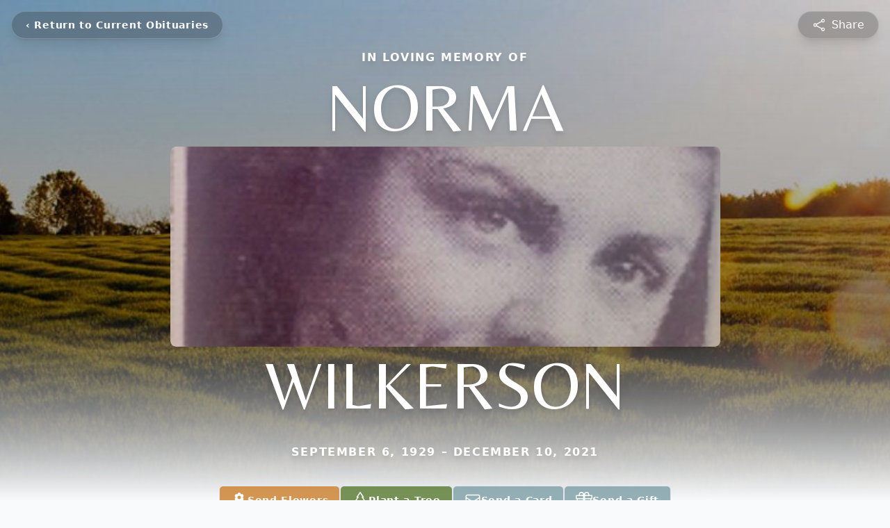

--- FILE ---
content_type: text/html; charset=utf-8
request_url: https://www.google.com/recaptcha/enterprise/anchor?ar=1&k=6LdKlGopAAAAAHl2Vdb8Ixk-p6CVHiZ_d8koi8Gj&co=aHR0cHM6Ly93d3cubWVua2VmdW5lcmFsaG9tZS5jb206NDQz&hl=en&type=image&v=PoyoqOPhxBO7pBk68S4YbpHZ&theme=light&size=invisible&badge=bottomright&anchor-ms=20000&execute-ms=30000&cb=skcpi2i09x45
body_size: 49639
content:
<!DOCTYPE HTML><html dir="ltr" lang="en"><head><meta http-equiv="Content-Type" content="text/html; charset=UTF-8">
<meta http-equiv="X-UA-Compatible" content="IE=edge">
<title>reCAPTCHA</title>
<style type="text/css">
/* cyrillic-ext */
@font-face {
  font-family: 'Roboto';
  font-style: normal;
  font-weight: 400;
  font-stretch: 100%;
  src: url(//fonts.gstatic.com/s/roboto/v48/KFO7CnqEu92Fr1ME7kSn66aGLdTylUAMa3GUBHMdazTgWw.woff2) format('woff2');
  unicode-range: U+0460-052F, U+1C80-1C8A, U+20B4, U+2DE0-2DFF, U+A640-A69F, U+FE2E-FE2F;
}
/* cyrillic */
@font-face {
  font-family: 'Roboto';
  font-style: normal;
  font-weight: 400;
  font-stretch: 100%;
  src: url(//fonts.gstatic.com/s/roboto/v48/KFO7CnqEu92Fr1ME7kSn66aGLdTylUAMa3iUBHMdazTgWw.woff2) format('woff2');
  unicode-range: U+0301, U+0400-045F, U+0490-0491, U+04B0-04B1, U+2116;
}
/* greek-ext */
@font-face {
  font-family: 'Roboto';
  font-style: normal;
  font-weight: 400;
  font-stretch: 100%;
  src: url(//fonts.gstatic.com/s/roboto/v48/KFO7CnqEu92Fr1ME7kSn66aGLdTylUAMa3CUBHMdazTgWw.woff2) format('woff2');
  unicode-range: U+1F00-1FFF;
}
/* greek */
@font-face {
  font-family: 'Roboto';
  font-style: normal;
  font-weight: 400;
  font-stretch: 100%;
  src: url(//fonts.gstatic.com/s/roboto/v48/KFO7CnqEu92Fr1ME7kSn66aGLdTylUAMa3-UBHMdazTgWw.woff2) format('woff2');
  unicode-range: U+0370-0377, U+037A-037F, U+0384-038A, U+038C, U+038E-03A1, U+03A3-03FF;
}
/* math */
@font-face {
  font-family: 'Roboto';
  font-style: normal;
  font-weight: 400;
  font-stretch: 100%;
  src: url(//fonts.gstatic.com/s/roboto/v48/KFO7CnqEu92Fr1ME7kSn66aGLdTylUAMawCUBHMdazTgWw.woff2) format('woff2');
  unicode-range: U+0302-0303, U+0305, U+0307-0308, U+0310, U+0312, U+0315, U+031A, U+0326-0327, U+032C, U+032F-0330, U+0332-0333, U+0338, U+033A, U+0346, U+034D, U+0391-03A1, U+03A3-03A9, U+03B1-03C9, U+03D1, U+03D5-03D6, U+03F0-03F1, U+03F4-03F5, U+2016-2017, U+2034-2038, U+203C, U+2040, U+2043, U+2047, U+2050, U+2057, U+205F, U+2070-2071, U+2074-208E, U+2090-209C, U+20D0-20DC, U+20E1, U+20E5-20EF, U+2100-2112, U+2114-2115, U+2117-2121, U+2123-214F, U+2190, U+2192, U+2194-21AE, U+21B0-21E5, U+21F1-21F2, U+21F4-2211, U+2213-2214, U+2216-22FF, U+2308-230B, U+2310, U+2319, U+231C-2321, U+2336-237A, U+237C, U+2395, U+239B-23B7, U+23D0, U+23DC-23E1, U+2474-2475, U+25AF, U+25B3, U+25B7, U+25BD, U+25C1, U+25CA, U+25CC, U+25FB, U+266D-266F, U+27C0-27FF, U+2900-2AFF, U+2B0E-2B11, U+2B30-2B4C, U+2BFE, U+3030, U+FF5B, U+FF5D, U+1D400-1D7FF, U+1EE00-1EEFF;
}
/* symbols */
@font-face {
  font-family: 'Roboto';
  font-style: normal;
  font-weight: 400;
  font-stretch: 100%;
  src: url(//fonts.gstatic.com/s/roboto/v48/KFO7CnqEu92Fr1ME7kSn66aGLdTylUAMaxKUBHMdazTgWw.woff2) format('woff2');
  unicode-range: U+0001-000C, U+000E-001F, U+007F-009F, U+20DD-20E0, U+20E2-20E4, U+2150-218F, U+2190, U+2192, U+2194-2199, U+21AF, U+21E6-21F0, U+21F3, U+2218-2219, U+2299, U+22C4-22C6, U+2300-243F, U+2440-244A, U+2460-24FF, U+25A0-27BF, U+2800-28FF, U+2921-2922, U+2981, U+29BF, U+29EB, U+2B00-2BFF, U+4DC0-4DFF, U+FFF9-FFFB, U+10140-1018E, U+10190-1019C, U+101A0, U+101D0-101FD, U+102E0-102FB, U+10E60-10E7E, U+1D2C0-1D2D3, U+1D2E0-1D37F, U+1F000-1F0FF, U+1F100-1F1AD, U+1F1E6-1F1FF, U+1F30D-1F30F, U+1F315, U+1F31C, U+1F31E, U+1F320-1F32C, U+1F336, U+1F378, U+1F37D, U+1F382, U+1F393-1F39F, U+1F3A7-1F3A8, U+1F3AC-1F3AF, U+1F3C2, U+1F3C4-1F3C6, U+1F3CA-1F3CE, U+1F3D4-1F3E0, U+1F3ED, U+1F3F1-1F3F3, U+1F3F5-1F3F7, U+1F408, U+1F415, U+1F41F, U+1F426, U+1F43F, U+1F441-1F442, U+1F444, U+1F446-1F449, U+1F44C-1F44E, U+1F453, U+1F46A, U+1F47D, U+1F4A3, U+1F4B0, U+1F4B3, U+1F4B9, U+1F4BB, U+1F4BF, U+1F4C8-1F4CB, U+1F4D6, U+1F4DA, U+1F4DF, U+1F4E3-1F4E6, U+1F4EA-1F4ED, U+1F4F7, U+1F4F9-1F4FB, U+1F4FD-1F4FE, U+1F503, U+1F507-1F50B, U+1F50D, U+1F512-1F513, U+1F53E-1F54A, U+1F54F-1F5FA, U+1F610, U+1F650-1F67F, U+1F687, U+1F68D, U+1F691, U+1F694, U+1F698, U+1F6AD, U+1F6B2, U+1F6B9-1F6BA, U+1F6BC, U+1F6C6-1F6CF, U+1F6D3-1F6D7, U+1F6E0-1F6EA, U+1F6F0-1F6F3, U+1F6F7-1F6FC, U+1F700-1F7FF, U+1F800-1F80B, U+1F810-1F847, U+1F850-1F859, U+1F860-1F887, U+1F890-1F8AD, U+1F8B0-1F8BB, U+1F8C0-1F8C1, U+1F900-1F90B, U+1F93B, U+1F946, U+1F984, U+1F996, U+1F9E9, U+1FA00-1FA6F, U+1FA70-1FA7C, U+1FA80-1FA89, U+1FA8F-1FAC6, U+1FACE-1FADC, U+1FADF-1FAE9, U+1FAF0-1FAF8, U+1FB00-1FBFF;
}
/* vietnamese */
@font-face {
  font-family: 'Roboto';
  font-style: normal;
  font-weight: 400;
  font-stretch: 100%;
  src: url(//fonts.gstatic.com/s/roboto/v48/KFO7CnqEu92Fr1ME7kSn66aGLdTylUAMa3OUBHMdazTgWw.woff2) format('woff2');
  unicode-range: U+0102-0103, U+0110-0111, U+0128-0129, U+0168-0169, U+01A0-01A1, U+01AF-01B0, U+0300-0301, U+0303-0304, U+0308-0309, U+0323, U+0329, U+1EA0-1EF9, U+20AB;
}
/* latin-ext */
@font-face {
  font-family: 'Roboto';
  font-style: normal;
  font-weight: 400;
  font-stretch: 100%;
  src: url(//fonts.gstatic.com/s/roboto/v48/KFO7CnqEu92Fr1ME7kSn66aGLdTylUAMa3KUBHMdazTgWw.woff2) format('woff2');
  unicode-range: U+0100-02BA, U+02BD-02C5, U+02C7-02CC, U+02CE-02D7, U+02DD-02FF, U+0304, U+0308, U+0329, U+1D00-1DBF, U+1E00-1E9F, U+1EF2-1EFF, U+2020, U+20A0-20AB, U+20AD-20C0, U+2113, U+2C60-2C7F, U+A720-A7FF;
}
/* latin */
@font-face {
  font-family: 'Roboto';
  font-style: normal;
  font-weight: 400;
  font-stretch: 100%;
  src: url(//fonts.gstatic.com/s/roboto/v48/KFO7CnqEu92Fr1ME7kSn66aGLdTylUAMa3yUBHMdazQ.woff2) format('woff2');
  unicode-range: U+0000-00FF, U+0131, U+0152-0153, U+02BB-02BC, U+02C6, U+02DA, U+02DC, U+0304, U+0308, U+0329, U+2000-206F, U+20AC, U+2122, U+2191, U+2193, U+2212, U+2215, U+FEFF, U+FFFD;
}
/* cyrillic-ext */
@font-face {
  font-family: 'Roboto';
  font-style: normal;
  font-weight: 500;
  font-stretch: 100%;
  src: url(//fonts.gstatic.com/s/roboto/v48/KFO7CnqEu92Fr1ME7kSn66aGLdTylUAMa3GUBHMdazTgWw.woff2) format('woff2');
  unicode-range: U+0460-052F, U+1C80-1C8A, U+20B4, U+2DE0-2DFF, U+A640-A69F, U+FE2E-FE2F;
}
/* cyrillic */
@font-face {
  font-family: 'Roboto';
  font-style: normal;
  font-weight: 500;
  font-stretch: 100%;
  src: url(//fonts.gstatic.com/s/roboto/v48/KFO7CnqEu92Fr1ME7kSn66aGLdTylUAMa3iUBHMdazTgWw.woff2) format('woff2');
  unicode-range: U+0301, U+0400-045F, U+0490-0491, U+04B0-04B1, U+2116;
}
/* greek-ext */
@font-face {
  font-family: 'Roboto';
  font-style: normal;
  font-weight: 500;
  font-stretch: 100%;
  src: url(//fonts.gstatic.com/s/roboto/v48/KFO7CnqEu92Fr1ME7kSn66aGLdTylUAMa3CUBHMdazTgWw.woff2) format('woff2');
  unicode-range: U+1F00-1FFF;
}
/* greek */
@font-face {
  font-family: 'Roboto';
  font-style: normal;
  font-weight: 500;
  font-stretch: 100%;
  src: url(//fonts.gstatic.com/s/roboto/v48/KFO7CnqEu92Fr1ME7kSn66aGLdTylUAMa3-UBHMdazTgWw.woff2) format('woff2');
  unicode-range: U+0370-0377, U+037A-037F, U+0384-038A, U+038C, U+038E-03A1, U+03A3-03FF;
}
/* math */
@font-face {
  font-family: 'Roboto';
  font-style: normal;
  font-weight: 500;
  font-stretch: 100%;
  src: url(//fonts.gstatic.com/s/roboto/v48/KFO7CnqEu92Fr1ME7kSn66aGLdTylUAMawCUBHMdazTgWw.woff2) format('woff2');
  unicode-range: U+0302-0303, U+0305, U+0307-0308, U+0310, U+0312, U+0315, U+031A, U+0326-0327, U+032C, U+032F-0330, U+0332-0333, U+0338, U+033A, U+0346, U+034D, U+0391-03A1, U+03A3-03A9, U+03B1-03C9, U+03D1, U+03D5-03D6, U+03F0-03F1, U+03F4-03F5, U+2016-2017, U+2034-2038, U+203C, U+2040, U+2043, U+2047, U+2050, U+2057, U+205F, U+2070-2071, U+2074-208E, U+2090-209C, U+20D0-20DC, U+20E1, U+20E5-20EF, U+2100-2112, U+2114-2115, U+2117-2121, U+2123-214F, U+2190, U+2192, U+2194-21AE, U+21B0-21E5, U+21F1-21F2, U+21F4-2211, U+2213-2214, U+2216-22FF, U+2308-230B, U+2310, U+2319, U+231C-2321, U+2336-237A, U+237C, U+2395, U+239B-23B7, U+23D0, U+23DC-23E1, U+2474-2475, U+25AF, U+25B3, U+25B7, U+25BD, U+25C1, U+25CA, U+25CC, U+25FB, U+266D-266F, U+27C0-27FF, U+2900-2AFF, U+2B0E-2B11, U+2B30-2B4C, U+2BFE, U+3030, U+FF5B, U+FF5D, U+1D400-1D7FF, U+1EE00-1EEFF;
}
/* symbols */
@font-face {
  font-family: 'Roboto';
  font-style: normal;
  font-weight: 500;
  font-stretch: 100%;
  src: url(//fonts.gstatic.com/s/roboto/v48/KFO7CnqEu92Fr1ME7kSn66aGLdTylUAMaxKUBHMdazTgWw.woff2) format('woff2');
  unicode-range: U+0001-000C, U+000E-001F, U+007F-009F, U+20DD-20E0, U+20E2-20E4, U+2150-218F, U+2190, U+2192, U+2194-2199, U+21AF, U+21E6-21F0, U+21F3, U+2218-2219, U+2299, U+22C4-22C6, U+2300-243F, U+2440-244A, U+2460-24FF, U+25A0-27BF, U+2800-28FF, U+2921-2922, U+2981, U+29BF, U+29EB, U+2B00-2BFF, U+4DC0-4DFF, U+FFF9-FFFB, U+10140-1018E, U+10190-1019C, U+101A0, U+101D0-101FD, U+102E0-102FB, U+10E60-10E7E, U+1D2C0-1D2D3, U+1D2E0-1D37F, U+1F000-1F0FF, U+1F100-1F1AD, U+1F1E6-1F1FF, U+1F30D-1F30F, U+1F315, U+1F31C, U+1F31E, U+1F320-1F32C, U+1F336, U+1F378, U+1F37D, U+1F382, U+1F393-1F39F, U+1F3A7-1F3A8, U+1F3AC-1F3AF, U+1F3C2, U+1F3C4-1F3C6, U+1F3CA-1F3CE, U+1F3D4-1F3E0, U+1F3ED, U+1F3F1-1F3F3, U+1F3F5-1F3F7, U+1F408, U+1F415, U+1F41F, U+1F426, U+1F43F, U+1F441-1F442, U+1F444, U+1F446-1F449, U+1F44C-1F44E, U+1F453, U+1F46A, U+1F47D, U+1F4A3, U+1F4B0, U+1F4B3, U+1F4B9, U+1F4BB, U+1F4BF, U+1F4C8-1F4CB, U+1F4D6, U+1F4DA, U+1F4DF, U+1F4E3-1F4E6, U+1F4EA-1F4ED, U+1F4F7, U+1F4F9-1F4FB, U+1F4FD-1F4FE, U+1F503, U+1F507-1F50B, U+1F50D, U+1F512-1F513, U+1F53E-1F54A, U+1F54F-1F5FA, U+1F610, U+1F650-1F67F, U+1F687, U+1F68D, U+1F691, U+1F694, U+1F698, U+1F6AD, U+1F6B2, U+1F6B9-1F6BA, U+1F6BC, U+1F6C6-1F6CF, U+1F6D3-1F6D7, U+1F6E0-1F6EA, U+1F6F0-1F6F3, U+1F6F7-1F6FC, U+1F700-1F7FF, U+1F800-1F80B, U+1F810-1F847, U+1F850-1F859, U+1F860-1F887, U+1F890-1F8AD, U+1F8B0-1F8BB, U+1F8C0-1F8C1, U+1F900-1F90B, U+1F93B, U+1F946, U+1F984, U+1F996, U+1F9E9, U+1FA00-1FA6F, U+1FA70-1FA7C, U+1FA80-1FA89, U+1FA8F-1FAC6, U+1FACE-1FADC, U+1FADF-1FAE9, U+1FAF0-1FAF8, U+1FB00-1FBFF;
}
/* vietnamese */
@font-face {
  font-family: 'Roboto';
  font-style: normal;
  font-weight: 500;
  font-stretch: 100%;
  src: url(//fonts.gstatic.com/s/roboto/v48/KFO7CnqEu92Fr1ME7kSn66aGLdTylUAMa3OUBHMdazTgWw.woff2) format('woff2');
  unicode-range: U+0102-0103, U+0110-0111, U+0128-0129, U+0168-0169, U+01A0-01A1, U+01AF-01B0, U+0300-0301, U+0303-0304, U+0308-0309, U+0323, U+0329, U+1EA0-1EF9, U+20AB;
}
/* latin-ext */
@font-face {
  font-family: 'Roboto';
  font-style: normal;
  font-weight: 500;
  font-stretch: 100%;
  src: url(//fonts.gstatic.com/s/roboto/v48/KFO7CnqEu92Fr1ME7kSn66aGLdTylUAMa3KUBHMdazTgWw.woff2) format('woff2');
  unicode-range: U+0100-02BA, U+02BD-02C5, U+02C7-02CC, U+02CE-02D7, U+02DD-02FF, U+0304, U+0308, U+0329, U+1D00-1DBF, U+1E00-1E9F, U+1EF2-1EFF, U+2020, U+20A0-20AB, U+20AD-20C0, U+2113, U+2C60-2C7F, U+A720-A7FF;
}
/* latin */
@font-face {
  font-family: 'Roboto';
  font-style: normal;
  font-weight: 500;
  font-stretch: 100%;
  src: url(//fonts.gstatic.com/s/roboto/v48/KFO7CnqEu92Fr1ME7kSn66aGLdTylUAMa3yUBHMdazQ.woff2) format('woff2');
  unicode-range: U+0000-00FF, U+0131, U+0152-0153, U+02BB-02BC, U+02C6, U+02DA, U+02DC, U+0304, U+0308, U+0329, U+2000-206F, U+20AC, U+2122, U+2191, U+2193, U+2212, U+2215, U+FEFF, U+FFFD;
}
/* cyrillic-ext */
@font-face {
  font-family: 'Roboto';
  font-style: normal;
  font-weight: 900;
  font-stretch: 100%;
  src: url(//fonts.gstatic.com/s/roboto/v48/KFO7CnqEu92Fr1ME7kSn66aGLdTylUAMa3GUBHMdazTgWw.woff2) format('woff2');
  unicode-range: U+0460-052F, U+1C80-1C8A, U+20B4, U+2DE0-2DFF, U+A640-A69F, U+FE2E-FE2F;
}
/* cyrillic */
@font-face {
  font-family: 'Roboto';
  font-style: normal;
  font-weight: 900;
  font-stretch: 100%;
  src: url(//fonts.gstatic.com/s/roboto/v48/KFO7CnqEu92Fr1ME7kSn66aGLdTylUAMa3iUBHMdazTgWw.woff2) format('woff2');
  unicode-range: U+0301, U+0400-045F, U+0490-0491, U+04B0-04B1, U+2116;
}
/* greek-ext */
@font-face {
  font-family: 'Roboto';
  font-style: normal;
  font-weight: 900;
  font-stretch: 100%;
  src: url(//fonts.gstatic.com/s/roboto/v48/KFO7CnqEu92Fr1ME7kSn66aGLdTylUAMa3CUBHMdazTgWw.woff2) format('woff2');
  unicode-range: U+1F00-1FFF;
}
/* greek */
@font-face {
  font-family: 'Roboto';
  font-style: normal;
  font-weight: 900;
  font-stretch: 100%;
  src: url(//fonts.gstatic.com/s/roboto/v48/KFO7CnqEu92Fr1ME7kSn66aGLdTylUAMa3-UBHMdazTgWw.woff2) format('woff2');
  unicode-range: U+0370-0377, U+037A-037F, U+0384-038A, U+038C, U+038E-03A1, U+03A3-03FF;
}
/* math */
@font-face {
  font-family: 'Roboto';
  font-style: normal;
  font-weight: 900;
  font-stretch: 100%;
  src: url(//fonts.gstatic.com/s/roboto/v48/KFO7CnqEu92Fr1ME7kSn66aGLdTylUAMawCUBHMdazTgWw.woff2) format('woff2');
  unicode-range: U+0302-0303, U+0305, U+0307-0308, U+0310, U+0312, U+0315, U+031A, U+0326-0327, U+032C, U+032F-0330, U+0332-0333, U+0338, U+033A, U+0346, U+034D, U+0391-03A1, U+03A3-03A9, U+03B1-03C9, U+03D1, U+03D5-03D6, U+03F0-03F1, U+03F4-03F5, U+2016-2017, U+2034-2038, U+203C, U+2040, U+2043, U+2047, U+2050, U+2057, U+205F, U+2070-2071, U+2074-208E, U+2090-209C, U+20D0-20DC, U+20E1, U+20E5-20EF, U+2100-2112, U+2114-2115, U+2117-2121, U+2123-214F, U+2190, U+2192, U+2194-21AE, U+21B0-21E5, U+21F1-21F2, U+21F4-2211, U+2213-2214, U+2216-22FF, U+2308-230B, U+2310, U+2319, U+231C-2321, U+2336-237A, U+237C, U+2395, U+239B-23B7, U+23D0, U+23DC-23E1, U+2474-2475, U+25AF, U+25B3, U+25B7, U+25BD, U+25C1, U+25CA, U+25CC, U+25FB, U+266D-266F, U+27C0-27FF, U+2900-2AFF, U+2B0E-2B11, U+2B30-2B4C, U+2BFE, U+3030, U+FF5B, U+FF5D, U+1D400-1D7FF, U+1EE00-1EEFF;
}
/* symbols */
@font-face {
  font-family: 'Roboto';
  font-style: normal;
  font-weight: 900;
  font-stretch: 100%;
  src: url(//fonts.gstatic.com/s/roboto/v48/KFO7CnqEu92Fr1ME7kSn66aGLdTylUAMaxKUBHMdazTgWw.woff2) format('woff2');
  unicode-range: U+0001-000C, U+000E-001F, U+007F-009F, U+20DD-20E0, U+20E2-20E4, U+2150-218F, U+2190, U+2192, U+2194-2199, U+21AF, U+21E6-21F0, U+21F3, U+2218-2219, U+2299, U+22C4-22C6, U+2300-243F, U+2440-244A, U+2460-24FF, U+25A0-27BF, U+2800-28FF, U+2921-2922, U+2981, U+29BF, U+29EB, U+2B00-2BFF, U+4DC0-4DFF, U+FFF9-FFFB, U+10140-1018E, U+10190-1019C, U+101A0, U+101D0-101FD, U+102E0-102FB, U+10E60-10E7E, U+1D2C0-1D2D3, U+1D2E0-1D37F, U+1F000-1F0FF, U+1F100-1F1AD, U+1F1E6-1F1FF, U+1F30D-1F30F, U+1F315, U+1F31C, U+1F31E, U+1F320-1F32C, U+1F336, U+1F378, U+1F37D, U+1F382, U+1F393-1F39F, U+1F3A7-1F3A8, U+1F3AC-1F3AF, U+1F3C2, U+1F3C4-1F3C6, U+1F3CA-1F3CE, U+1F3D4-1F3E0, U+1F3ED, U+1F3F1-1F3F3, U+1F3F5-1F3F7, U+1F408, U+1F415, U+1F41F, U+1F426, U+1F43F, U+1F441-1F442, U+1F444, U+1F446-1F449, U+1F44C-1F44E, U+1F453, U+1F46A, U+1F47D, U+1F4A3, U+1F4B0, U+1F4B3, U+1F4B9, U+1F4BB, U+1F4BF, U+1F4C8-1F4CB, U+1F4D6, U+1F4DA, U+1F4DF, U+1F4E3-1F4E6, U+1F4EA-1F4ED, U+1F4F7, U+1F4F9-1F4FB, U+1F4FD-1F4FE, U+1F503, U+1F507-1F50B, U+1F50D, U+1F512-1F513, U+1F53E-1F54A, U+1F54F-1F5FA, U+1F610, U+1F650-1F67F, U+1F687, U+1F68D, U+1F691, U+1F694, U+1F698, U+1F6AD, U+1F6B2, U+1F6B9-1F6BA, U+1F6BC, U+1F6C6-1F6CF, U+1F6D3-1F6D7, U+1F6E0-1F6EA, U+1F6F0-1F6F3, U+1F6F7-1F6FC, U+1F700-1F7FF, U+1F800-1F80B, U+1F810-1F847, U+1F850-1F859, U+1F860-1F887, U+1F890-1F8AD, U+1F8B0-1F8BB, U+1F8C0-1F8C1, U+1F900-1F90B, U+1F93B, U+1F946, U+1F984, U+1F996, U+1F9E9, U+1FA00-1FA6F, U+1FA70-1FA7C, U+1FA80-1FA89, U+1FA8F-1FAC6, U+1FACE-1FADC, U+1FADF-1FAE9, U+1FAF0-1FAF8, U+1FB00-1FBFF;
}
/* vietnamese */
@font-face {
  font-family: 'Roboto';
  font-style: normal;
  font-weight: 900;
  font-stretch: 100%;
  src: url(//fonts.gstatic.com/s/roboto/v48/KFO7CnqEu92Fr1ME7kSn66aGLdTylUAMa3OUBHMdazTgWw.woff2) format('woff2');
  unicode-range: U+0102-0103, U+0110-0111, U+0128-0129, U+0168-0169, U+01A0-01A1, U+01AF-01B0, U+0300-0301, U+0303-0304, U+0308-0309, U+0323, U+0329, U+1EA0-1EF9, U+20AB;
}
/* latin-ext */
@font-face {
  font-family: 'Roboto';
  font-style: normal;
  font-weight: 900;
  font-stretch: 100%;
  src: url(//fonts.gstatic.com/s/roboto/v48/KFO7CnqEu92Fr1ME7kSn66aGLdTylUAMa3KUBHMdazTgWw.woff2) format('woff2');
  unicode-range: U+0100-02BA, U+02BD-02C5, U+02C7-02CC, U+02CE-02D7, U+02DD-02FF, U+0304, U+0308, U+0329, U+1D00-1DBF, U+1E00-1E9F, U+1EF2-1EFF, U+2020, U+20A0-20AB, U+20AD-20C0, U+2113, U+2C60-2C7F, U+A720-A7FF;
}
/* latin */
@font-face {
  font-family: 'Roboto';
  font-style: normal;
  font-weight: 900;
  font-stretch: 100%;
  src: url(//fonts.gstatic.com/s/roboto/v48/KFO7CnqEu92Fr1ME7kSn66aGLdTylUAMa3yUBHMdazQ.woff2) format('woff2');
  unicode-range: U+0000-00FF, U+0131, U+0152-0153, U+02BB-02BC, U+02C6, U+02DA, U+02DC, U+0304, U+0308, U+0329, U+2000-206F, U+20AC, U+2122, U+2191, U+2193, U+2212, U+2215, U+FEFF, U+FFFD;
}

</style>
<link rel="stylesheet" type="text/css" href="https://www.gstatic.com/recaptcha/releases/PoyoqOPhxBO7pBk68S4YbpHZ/styles__ltr.css">
<script nonce="ynW8tR4_-3S4yopyTNqNlA" type="text/javascript">window['__recaptcha_api'] = 'https://www.google.com/recaptcha/enterprise/';</script>
<script type="text/javascript" src="https://www.gstatic.com/recaptcha/releases/PoyoqOPhxBO7pBk68S4YbpHZ/recaptcha__en.js" nonce="ynW8tR4_-3S4yopyTNqNlA">
      
    </script></head>
<body><div id="rc-anchor-alert" class="rc-anchor-alert"></div>
<input type="hidden" id="recaptcha-token" value="[base64]">
<script type="text/javascript" nonce="ynW8tR4_-3S4yopyTNqNlA">
      recaptcha.anchor.Main.init("[\x22ainput\x22,[\x22bgdata\x22,\x22\x22,\[base64]/[base64]/[base64]/KE4oMTI0LHYsdi5HKSxMWihsLHYpKTpOKDEyNCx2LGwpLFYpLHYpLFQpKSxGKDE3MSx2KX0scjc9ZnVuY3Rpb24obCl7cmV0dXJuIGx9LEM9ZnVuY3Rpb24obCxWLHYpe04odixsLFYpLFZbYWtdPTI3OTZ9LG49ZnVuY3Rpb24obCxWKXtWLlg9KChWLlg/[base64]/[base64]/[base64]/[base64]/[base64]/[base64]/[base64]/[base64]/[base64]/[base64]/[base64]\\u003d\x22,\[base64]\\u003d\\u003d\x22,\x22E8K0Z8Kjw4MRbcOmw7/Dp8OCw7xpcsKqw4XDoix4TMKlwpTCil7Cp8KeSXNGU8OBIsKHw69rCsKxwoQzUV0Gw6sjwrgfw5/ChQ7DssKHOFIcwpUTw4kRwpgRw5xxJsKkccKaVcORwr4aw4o3wpPDun96wqhPw6nCuB3CkiYLXC9+w4t4CsKVwrDCnMOkwo7DrsK1w6snwoxgw5xuw4EHw6bCkFTCo8KENsK+aF1/e8KQwrJ/T8OFPBpWaMOmcQvCrigUwq9vZMK9JGnCrzfCosKxNcO/w6/DiWjDqiHDrRNnOsOAw6LCnUl4VkPCkMKPDMK7w68lw5Fhw7HCo8K0DnQgHXl6OsKyRsOSLcO4V8OycAl/Ah1AwpkLAsKEfcKHScOuwovDl8Ogw680wqvCjQYiw4g7w5vCjcKKQMKZDE8MwrzCpRQle1FMWiYgw4t5QMO3w4HDoSnDhFnCmlE4IcO4H8KRw6nDqMKNRh7Dv8KUQnXDuMO7BMOHMCAvN8Ogwp7DssK9woLCimDDv8OtE8KXw6rDlMKNf8KMF8KSw7VeNW0Gw4DCq0/[base64]/wpTCvFUAw6tTW8OSwpw9wqA0WS91wpYdHBkfAwjCsMO1w5AEw5XCjlRrLMK6acKVwoNVDhXCqSYMw4UBBcOnwpVXBE/[base64]/Cr8KHV8O2w4hMwrhDw604CAXCqhw7QRvCgC/[base64]/CilUQCT3CsMKGw6PDrAnDlMKXw5jCvR5hw4xdPsOxPDdmWsOwRsOUw5nCjyTClHQDDUXCl8KgKmIHbXVyw5HDosOkOMO1w6MVw6oaHlZXWsKNQMKww7TCpMOaBcK9wociwpjDpwTDjsOcw63DmAE4w7gdw4fDhMKRIDMWEcOjcMKWR8OpwqdOw68DAg/DpVw9fsKlwrEBw4fDjDfDtkjDuRDCl8O9wrLCvcOTTSoxVMOjw43Dg8O5wojCv8OLflTCpmHDqcOHZsKvw7RXwoTCt8OZwqhlw6h9VxQ4wqjCgcO2IcOlw6t+wqDDryLCsRvCsMONw5TDoMOHecKsw6Qcwp7CjcOSwrY/wrfDliDDuBjDgGwNwrTCoWvCrwgyWMK0ZcKlw59Jwo/DqcOvUcKMB2NvaMOPw7nDtcOHw77CqcKcw4rCgcOxYsKNFTHCkRDDvcOXwrDDvcOVw63CjsOZFcOEwp4hfnYyDl7DgMKkPMOSwpcvw6Auw57CgcKIw4Mxw7nDjMK5DsKZw65Bw5dgSMO+T0PCllPCoCJSw67DvsOkC37CowwRdE7DhsKcaMO/w4ppw6nDpsKuLy5MfsOlPHMxUcOibyHCoSpVw5DCtjdtwoLDiRbCsTkCwosAwq/[base64]/CtsKSQ27DoWjCkw/Cgyciw5DDv2XDgz7DhGnCt8KXw4vCi2U5WsOtwqrDqThjwpPDgDbChC3DmcKnTMK9TUnDiMOTw6HDpkjDpT0Gwrp/[base64]/[base64]/DgcKUQwbChMKKKW5YMWgrIXxmZ1HDvxt/woltwpcOOMOsV8KzwrDDkS8RNcKeADjCusKOwqvDhcOtwozDrMKqwo7Dkw3CrsKFPsKzwoByw6nCuWjDvkHDrXY6w7kREsOzOF/Cn8KKw756AMKAFETDpBQHw7nDssKdVsKvwpoxOcOqwqMDdcOAw6scJsKHIMOvRSZ0wr/DrSHDqcOtPcKtwqzCgcOlwotwwofCnzPCncOIw6jCll/DtMKGwrRxw5rDpiNfwqZQW2DCucKyw7PCuiM+UMOIa8KZJDlqAU/CksK+w77Cj8Ovw69zwoLChsOSYGlrwrnCiWTDn8Klwqg2TMKCwqfDjMOYMwTDmsOcUF/CgCcXwrTDqDoCw4NlwrwXw7oow6TDgMOjGcKew7V0RhAgcMKhw4IIwq0AeTYHNlHDlFLCuEdMw6/DuTtRLXUZw7hhwo3CrsOiL8KAwo7CoMKfHsKmL8OKw5Vfw5XCnl0HwqVHwrk0TcOtw4PDg8OtWVrDvsO+wp9mYcOcwpbCg8OCEsOBwpM4TjrCkxoEw7nCpWDDjMOFOMOcECh4w6DCnHkxwrVtYsK/MVHDi8Khw6c+woXCkcKybMORw4k7D8KZJsORw7gnw4BbwrrCrMOvwrp9w4/Cp8KdwqnDksKMRsO0w6IGEnN2S8O6FV/CrT/CoRDDisOjS1QBw7h1w7Uywq7CkwRPw4PCgsKKwpEkFsOtwrnDkRgIwrYlU2nDnjsxw7pTSwR6fXLCvn9EJV9Qw4hHw6BKw7/ClcOew7DDtn/DmBJ1w6/CiGNGSwfChsOWc0Qcw7ZmWRfCssOlwpHDrWXDisKlwqdaw6fCusOuOMORw68lw4zDt8OMdMK1E8Kjw7jCsx/Cq8Ovc8Kyw5R1w6AFRMO8w5wDwrEIw6PDnyzDukfDmz1Ka8KKZ8KCbMK0w7EcQGsRAsK2dwjCiiBmDMKMwrt6XC03wq3DnkjDu8KTHMOtwoTDqyjDvMOPw6/CnD4UwoTCqWTDnMKkw7ZQacOOLMOuw7DDrkMQL8OYw7odE8KGw55kwqI/PFRPw73CisO0w6lqSsOsw6TChDFIRMOiw7MaK8K8wrRLLcOXwqLCpGvCtMOhSsOdCV7Drj4Zw6rCn0/DqmIRw557VCFkciZyw7RJRjUmw6DChyNLJ8OEY8KiDA13EgTDg8KYwo1hwr3Dh0wwwqHChChURsKdGcOjckjCqjDDjMKdDsOYwrzCuMKcXMKEQsKxaBMIw4YvwprCrwUSVcKlwpVvworCmcODTCXDocOJw615clHCshp/wq3DsVPCgcO6AcO1VcOmdsOfJg/DkWcPBsKpdsOtwoLDhVZZAcOFw7pGNhnCtcOXwojCgMOSFm9+wp/[base64]/[base64]/CmDrDk8Ouw7nCgsKVKMOlFcOZw5xCwqsCL2ZBSMOEMcO9w4g2Wwo/K3x+OcKgHywnDirDpcKlwrsMwqggGhHDoMOkesO8CsK/wrvDlsKSEyE2w4vCrAV0w4tBAcKkAcKvwp3ChF/CqsOOXcO/wqtOEizCoMO2w6pAwpI/w47Cl8KIRcKZXnZiRsO+w4HCgsORwpA7ZcORw6jCtcKoW19FbcOuw6ABwo44aMO5wolcw4EtWcOBw4ADwqg7DMOCwoRrw5PDqA7DklnCtsO3w6MYwqbDsjjDv3xLZcOuw5pFwoXCn8KUw5nCsmLDj8KJwr96Rw/ClsOHw6PCslzDlMO0wqbDpB/[base64]/Cq8KqY33DqMO7F8KowqkowoXCv2JbQAokDwfCigZQAsOJwoEJw6t4wp5GwoHCtcKBw6hvTk86PsKhwpxHecOZTMOjLkXCpWMLwonDhQDDr8Kdb0TDncOJwoHCjFoTwpjCqcKBUcOwwoHCvEsgABrCo8Ktw4bDpsKuNTVQOjFzSMKBwo7Cg8Kew6/CpUrDtAHDhMK6w6fCpmZLecOvR8OaUk8NbcOQwo4HwrczYnbDl8OAZSEPOsOlw6PCmwA8w7w0EyINZHbDr2TCnsKjw6DDkcOGJhrDgsKSw4TCmcK6HikeMWbCjsOFY3fChwM2wrV6wrF9G1HCpcOZw6J2RHZ3PMO6w4dHVMOtw6ZZOzNwPizDmAUTVcO2wrM/wq/CoV/CiMOSwp0jYsKHYF5ZNksEwovDpMOOVMKSwpHDhmlRRjPCsmkBw4xow7nCgDxGegowworCphhBfWQ6UsOkWcOWwoozw4bDmFvDtlwQwqzDjDkwwpbCjSdFbsOfwrNawpPDocOww5nDtsK/[base64]/[base64]/Cs8K2w6oaDMK+w4XCohzDvMKbJcKJw7ZZw5/CjcOswoLCtSEGw4oMw5rDm8OkPMOsw5LCn8KmUsO9FhBHw4pswr5+wrXDthTCrsOEKR8Lw47DqcO5ZH81wpPCgsOtwpp5woTDocOdwp/Dv2toL3TCjyUWwrnDqMOXMx/[base64]/[base64]/CjT7Dm8OYw7ljFsKBUmfDusOgw6/DrQDDs8OewojCpsK1a8O4OUXChMKMw7bCpDNDeiHDnXDDmTHDn8Kgb1dZV8KReMO5aGsrKCk6wqtCZxDCjlN/HiJ+L8OKAzbCr8OYwoPDrgAFJsO/YgjChBzDusKfIlBfwrJ3FXLCrmYdw6/DlVLDo8OfRAPChMO1w5x4MMObGsOgRELCjQUiwq/DqDbDusK3w5zDtMKGB1Q+wqNdw6lrLMKdCsO6wrrCnH9lw5PDmi1tw7TDiEXCunsiwo0/[base64]/Cv8OLw5jDsjrDny3DoMKodEIsc0bCoMODwrnCtmXDlRZ/fwPDusOzfMOSw6JUTsKZw7PDpcK0MsOrW8OYwqsKw4VBw7cfwq7CvEXCqgU/ZsK0w7Z/w5wZFlRtw4YMwo/DvcKIw4HDtm1CaMKmw6nCtkdNwrnDocOZRsORQFnCqTbDtAfCoMKLdm/[base64]/wpjDni14w5ZrenlzFcOtw63CnlkIVsOlwpDCiVhmO0bCsx0LWMObEcK3DTHDp8Ohd8Ohw4hFwoHDqRTCllF+I1geK3zCtsOASEHCuMKjHsKodnxrKcOAw7VJccOJw5pCwqDCgEHCusKfdWXChRzDqXvDicKpw4ArbsKIwq/DqMORG8OBw4vDu8OtwrFUw5DDtcOCAhsMw4bDrXtDRgzCucOFP8OxJgYOWcKBF8Kma3sww4VQMj3Ci0rDvlLCg8KiPMOUDsKOw5lndRFYw7BFF8OYfRV4cjDCmsK0wrIoC1dmwqRAwqfDsTPDssO2woLDgVUiAQg+SFc0w5I6wrNbw60/[base64]/w7jDtcOtw63DjsOKwo7CiVXDt8Kew6NEJAXCnEnCjMKEc8OMw5HDvkJDw43DiRkXw7DDh0zDqAcOQMO7wpAqw61Tw4HCm8Ozw47Cp15tfzzDgsOCZEtifcKfw6UZLnDCiMOvwpbCs19lw5AyJ2kcwpscw5LCn8KKwpcuwpLCgcOPwpA2wo0ww4YFLl/Dhj9PHjNow6IvA3FaRsKXwoLDugJRT3Alwo7DmsKeNF4SNmArwozDkcKNw4TCocO5wpQow7/CksKawolZJcKkw5fDpMOGwq7CtE8mw5/[base64]/CssOzw7Fqw49Bw7fDisO4w7MeYjHCvSoHw7gBw7zDkcOxwroIFkRWwq5vw7TCulXCqMOcwqE8wr55w4UORcOgwp3CinhUwoAVBms/[base64]/[base64]/e8KLEBx4UsOIBWMIwrrDoTEpWsK4w7gJw73CmMKWwq3Cn8Kow4/CrD/DmmvCtcK9NXQvRC45wrDCllLDk3LCsnDCqMKfwolHwo9+w6YNfk51LwbCqnB2wp0iw6EPwoTDoR3DjnDDtMKyDXVmw7/DvsOfw6zCgBnClsKFVcONwoNFwpsfGBRjZMKRw7DDiMKuwozCq8KnZcOSTBzDigBzwp/DqcOBPMKmwoFjwqpmO8OHw7pAGHDCmMOsw7Jxa8KCAGLCiMOfSjomV2IFYl3Cp0VRG0XDu8K8ElVpScOQUMOow5jCj3HDksOsw6gfw77CtRzCuMO/M1HDkMOia8KrUnDDqWXChFdlwrg1w411w4rChn3DncKoQCbDqsOXBGvDjyTDl1kow5XCmSQPwoA1w6nDhWQ3wpQPS8KqQMKuwoXDlB0ow7nCgcOtJMO7wpFAwqA0wpnCqAMhIF/Cl23CtcKhw4jCl0fDplodbkYLC8KpwolCwoPDpsOmwrnDpwrCgFZTw4gpV8KbwqjCnsKmw4HCtCsvwp1fLMKtwqnCncOUS3Ajwq0RKsOxcMOlw7IifmDDklpXw5PCvcKIOVcFay/CtcK1DsONwqfCisK+NcK1wpw2ZMOiPmvDvnjDvcOIa8OKw5DDmcK1wo1oQj87w6ZeQCvDjcO3w7t+IjXDgQTCvcK8wo1LRDAjw6rCgwUowqNhIjPDrMOaw4XCgk9/w61FwrnCijnCtyF5w73DmR/CmsKfw5o0WMKqwr/[base64]/CtS/[base64]/CgMONHcOZM8OAwpTCgcONw4dvEMOTw4FiT23Cv8O4CQPCvxxbDFnDsMOyw6LDhsO2wrtTwrDCscK/w7lyw7l9w44Dw7fCmjJMwqEQwrISw7w/b8K9asKhacKkw5oTBsK7wrFXesOZw55NwqpnwptLw7rCvcOOF8OGw7DChTYJwrlSw71BWSpaw63DhsKrwpTDo0TCpsOVNcOFw7c2NMKCwqJhbT/CkcKcworDuRLCmsKjGMK6w7zDmVnChcKfwqocwpnDsRslZQcvLsObwrMlw5HCq8K+U8KewpHCh8OjwpHCjsOnEzoIPMKaJsKGUzdZElnDs3Bzw5kWCkzDncK2SsOze8Ocw6BbwrvCvSZZw4DCjsKwRsOEKxrDvsKDwpRQSCbCv8KEfmpEwooJV8OAw7kkw7/Cix7CkVTCtALDpsOCeMKew7/[base64]/DlFHDlMOzWQMzcQlbaG8kW8KTw77CiXJyQMOEw40OIMKbU0jCrsONwo/CgcONwrRwHX8EPnU1WS9rTsOTw70vFQvCocOPEcOMw4g8UnPChSrCu13ClcKvwq3DhXdLQRQlw5N8emnCiVhYwp8RRMKuw6nDpRfCi8OXwrY2wonCs8KqEcK0YXjDkcOiw7nCmcKzYcOYw5nDgsKQw78pw6cIwpdXw5zCj8Osw5ExwrHDm8K9wojCmghMNMO6WMOFHF/DsGZRw6nCqHo4w7HCtyl2w4Ylw6bCqx/DhWZfD8K4wp9sD8ObMcKXJcKNwrYMw5rCnRTCpcOPSEsgMjjDj0XCoBFrwqhmE8OjAFJwU8O3w7PCqltBw6RCw6PChidgwqXDqmQ/IxjDmMO1wq47dcO0w6vCqcOnwrB6BVvCtWE+O1gSBsOgDWhHe3jDtMOERBNnZkxlw7DCj8OWw57CicOLenMWA8KSwrB1woIRw4/CkcO6ZyfDtRkpUsOCRA7ClsKHPDvDs8O1OMKVw40Lwp7DhD3CjFbDnTLDlGPCl2HDosOvAAcvwpBWw7YqUcK9Y8KyERt4AkjCixPDhzPDjlbDvDXClcKXwpsMworCisK2Tw/[base64]/CicOuRCkpwoUCUjleMMOzw4bDvsKww6xKwrMPBzvDiUJYR8KEw4MGOMKfw6Yew7NUbsK+wr9yIgE0wqV/aMK6w7lrwpDCusKmKHvCvMK1aToNw5w6w5thV3PCvcOOLHfDtB0wOBwrdCo1wpdgamfDrTvDm8KEIRFBIcKdPcK8wrtWfCrDhmnCsFoRwrApSiTCgsOOworDjg3DmcO6ScO4wqkBIjkELA7DvAVwwoHCtMOaKTHDncKPEgolGMOCw7zDu8K5wq/ChhLCqcO5B07Cm8Kuw6NLwoTCiE3Dg8OzA8ORwpA+AG8ZwrvCohZISBjDjx4zEh8Iw6gcw4rDhMOTw4chPgQ3HBklwqDDg2/CiEY0M8OVLArDhMOrQBPDphXDgMKoWgZbfcKawprDrGcww6vDg8OxXsOyw5XCjcKmw6Mfw7DDg8KWYgvDoRl+wrbCucO2w682IhvDkcKBJMKBw5lHTsOUw4/[base64]/Cjx49flLDnD8jw43CtsOVCcO2wonCs8KwE8KyJsKHw6t1w5I4wpHChSbCqhQQwpTCmgpLwq3CqSfDg8OqJ8OMZHNdJsOlIyFcwoDCpsOcw5pdXcKJAm3CjWLDtRbChcKNOztVN8OfwpDClSXCkMOUwrPDv09UVSXCpMO/[base64]/CjsOxTzbDjMOZVisYdkzDvS5pwobCqcKIRcO3VMKYw4HDjAfCnExFw6XDrcKaCRjDglcOdRnCjUQjEhJ5T2vCt3EPwq5Pwrlacw9mw7BNFsKqJMK+C8Orw6zCrcKJwoDDuWjDhW8yw6x7w5M1EgvColLCnW0nPsOGw4USBV/DlsOJOsKpFsKrHsKSEsOewprDiTHDsA7DpWtrEcOuTMOENsK+w6VfOTFZw59zRz5ib8O/XDAzNMOXXRwzw7TCrU4fBE4RNsOaw4VBFXjCvcK2EcOawp7CrxsEacOcw402fcOhZSlVwoJKbzXDncOmRMOlwq3Ck1rDizsYw41XVsK2wrTCj01eRsO/wop0K8Ovwo98wrbCkMOdNS/[base64]/CmCoTEsOwFw0tejTDqMKAwrrCuk/Cv8OUw7lCI8KkOcK7w5Iuw7XDjsKIacOUw4dNwpxFw41lfyfDgh9Cw40rw5lvw6zDv8O+cMK/wobClxl6w41hQsOnYHTCmxRqw5MzI3Uww6XCr0F4T8KmdMO3IMKzKcKlaFrCjiTDg8OEOcKCJ1bCqVzDnMOqDsOdw7QORsKvcMKJw7/ClMOYwpY3T8O4wr7DhQ3CjMOrwqvDucOkJ1YZMgDDiWbDsjQBK8KnGCvDiMOyw6g3Glsbwr/ChMO2YCjClCNFwq/CvglceMKcJMOdw4JkwohUCiYqworChgXCt8KbG2pSIz4MLDzCosO7bSjDvijCh1kkacOWw4jDgcKKABtCwpIKwqLCpxQ6YATCkjIGwqdVwpB9emEUM8O8wovCr8KRwpFfw4HDsMKQDg3CusO/wr4dwoPCjEnDmMKZARfCncK2w41pw7kcw4nCrcK+wpwDw6fCsVzDlcOfwoh3LR/Ct8KVPjbDg1pvV03CsMOXNMKyXMOTwo97BsK4w5NNWGVTeinDqyotBjB0w7xYdHMrSzYDEn8dw7kzw7dLwqA6wq/DuhsHw5EFw4teRsODw70sFcOdH8Kfw4h7w4dCZRBvwo1xKMKgwoB+w7fDtm94w65iWMOrTDsfw4PCu8OaF8KGwocYJVkcE8KfIknDlCFiwpLDgsKlM2zCkh/DpMOlBMK6C8KvRMK5w5/Ci1c3wroFwoDDoHLDgsOmEcOqwprDmMO1w5grwr5fw4o7BjTCvcK8KMKBC8OoZX7DmkLDn8KQw4nDqmEQwplUw5bDpsOkwqN7wozCpcKlQ8KRAsK5AcK0Ey7DtXYkwpPDnVMSUSrCncK1U2lOLcOYcMKsw7NNfnvDjsK0LsOYbmvDlFjCiMKzw5/CtH1dw6cSwoJSw73DiCrCjMK5NRA4wo4qwqzDs8Kywq/CksO6wpJBwrbDqsKpw4PDkMKOwp/DuhHClVxIICofwqPDm8OJw5kYSEYwVALDpjsCE8KJw7UEw57DpMK2w6HDiMOGw4AgwpNeEcO6wosTw4pEJMOJwrfChHvCtMObw5fDpsOaKcKkd8ONwrt8OMOHcMOifVjCkcKew4XDrG/[base64]/DhMOIV1HCqsKww5lNJcOOXMODwoUQw7ZlPsKfw58/al1jZwdaVnPCtcK3NMKiOXjDnsKMNMOcZFpew4HCvsOaV8KBfDfDmcKew4c8J8Okw4h1w417SDVtO8OrOEbCoRrCicObDcORBQjCusO+woJlwpwvwofDt8OdwpvDhWMBw5EOwoMkf8OyH8OuexgyPcKGw4XCiwdhVnHCusOseTYgP8KafUIEwqlwCn/DgcKxcsKeQxbCvyvCnQlAEcOewp1bZBtWY3nDncOnH3fCtcO9wpBkDcK5wqTDsMOVccOqYMK0woTCocOFwrXDhxZ0w6jCmsKTdMOnWcKsTMKgI2HCkWzDosORDMOVNxA4wqp7wpjCoE7DvE0RI8K3ED/CjlIFwoQfLF/DqwnCilLCqUPCq8OCwrDDr8KywpLDtX3DmC7DkcONwo8HDMKuw4xqw5rCrX4WwoR6VGvDm17DusKhwp8HNHzChi3Dk8K2ZWrDmA0HCFw9wpANCcKWwr3Cv8OpY8KhKTpYUQQUwrB1w5LCq8ONJ15MfcK4w7Ydw7RGT2sFHnjDscKRQTARdlrDisOCw6rDon/CtcOXexh6Jw7DisO1M0XCrMO1w4/DmivDrzIOYcKpw5FGw7HDpDgDwpXDi05lI8O/w79Hw49/w7BVEcKVS8KQJMKzbcO+wo5YwqNpw6EdR8K/EMOCC8ODw6rCicKgwoHDnC5Ow6/Dlm83J8OESsKHQ8KiVcO3BxZTWMOTw6LDucO8wp/CvcK+eVJmUsKLQVNQwqTDtcK3wpfDn8KAWMOcSyR0ZFUiUU4BUcOECsOKwrfCssKOwo4ww7jCjsO+w4V9a8O9VsOpVcKJw48Jw4HClcO/wpHDrsO+wqcQO0vCgVTCsMO3bFPDpMKRw5TDiz/DgUrCrMKlwod/GsOwUMO0w6/CgTDDjBFZwofDl8K/C8Orw5bDlMOMw6Z1RcOLwonDpcKXA8O1wroPQMOTaTvDgMO/w6jCmDgcw4vDpcK2ZljDiyTDlcKhw6lSw5geEMKHw7xoWsOIJCbCmsO4RyXCnk/DlBtObsOEbnTDg0/CsirChWfCkWLCpkw2Z8ORZ8KbwoXDvcKLwo3DtAbDilfCk0/ChMOmwpkCNhXDpDLCnQ7ClcKMFsOVw5dSwq0WdsONWm53w5N4U3dVwrbDmMO1B8KRVRfDq3LCscOowq7CkSBfwprDsmzDtl4pOVDDh3URQRjDt8K1AMOaw4okwoMcw6AKMzNDLnTCj8KQw7XCqWJZw4nCkT/DnkrDmsKiw54NMm4yR8Kfw67Dt8K0b8OCw7tPwrUyw6ReMcKuwrJpw7olw5hiW8OaST1Jb8Ozw58xwrrCsMOUwpY/w6DDsiLDlALCtMOtClVhIcOHMsKsHlFIw6Fowo1Nw7UzwpsGwpvCmAfDrcOULsKVw7BAw7LCvcK0LMKIw4bDj0pSWRPDuS7CgMKdXcKLH8OeISxLw40/wojDsltGwo/DjntXasODaWTCmcOMKcOcT35KGsOsw4IJw4cRw5bDtzjDpy1Iw5spYnTCncOqw6fCsMK3wqQONXkuw6czwpnDiMOSwpMtwrEAw5PCoE4bwrNcw7lowoomw6AEwr/CnsKSM0DCh1NLwqFJKgoRwpXCosO0WcOrB0/DpsKEVcKcwrPDkcOLL8K2w4zCv8OvwrhWwocVIsKrw5YGwps6MWRxbHZsJcKTcULDu8KcRsONacKDw7MIwrRBZAZxUMKPwozDjQQgKMKdw6DCkMODwr/DtHs8wqnCvUNDwrkXw5tYw7fDhcKvwr4xR8KNHFxXdCHCmGVBw4xfAHFZw4XCjMKhw7vCkFkIw7TDt8OKDyfCu8O0w5nDvMO7wrXClXnDu8KLdsOzFsK3wr7CucK/w7rCucKew5DDisK7wrxEfCENwo7CkmTChiBVQ8KfYMKzwrjCuMOBw5UYwo3CmcKdw7UuYA9HLQZcwqVNw6rDlMOhUcKEAy/Cq8KKw53DtMKUJMOTc8OrNsKIdMKASArDggbCiVzDtlTDhcKFBBPDknDCi8Kiw5McwqvDlwN7wqjDr8OdfsKOYURqUHgBw71IbcKrwqbDilx9IcKWwp82w6s5E3DCk2x/[base64]/[base64]/[base64]/Dn0Q2w5HCj8Ojwq9jFStJM8OAw53CmsOMasKOwp12wokJPMKvwqBZE8KFFEBmdlAbw5DCqMO7wr/CmMOEHSR3wrcVWMK5by7CuzDCoMKKwpNXEHI4w4howq9IBsO+HsOCw7Q4Un84VC3Cj8KJccOgTsOxJcKlw5IWwpsnwr7Dj8KZw5YaBELCs8KJwowyBUPCuMObw4zCmsKow45twoEQB2jDqlbCsGDCh8KEw6HCpBNaK8KUw5XCvGNAc2rCuiIEw75gEMKeAVR/TyvCsk5jwpBLwr/DmFXDgnFRwqJkAlHDqXLCrsOawppYS1/CkcKawrvCocKkw6MjB8KmZQ3DvcO4Ii1sw5USSjlMR8OLAMKWPU3DijJ9elXCtTdsw6JRMWjDp8KgGcO4wpHCnlvCpMOIwoPCjMKPPEYswr7Ch8OzwoE+w6UrNsKnG8K0dMO6w54pwqzDhx/DqMO1GwzDqk7CgsKxdxDDrcOsRMOpw4nCpsOxwqkpwqFBU13DucOvMSQ8wpLDhxbDrAPDmlUhTgpVwoPCpXVjB0rDrGTDtsKeWDV0w4V7My5nesOeecK/DlnCoSLDjsOUw5d8wrZGXXZMw4oEwrjCtiPCu04MPcO1ek8ZwoQTaMKpYMK6w6HCmAURwrthw4zDmEPCsEfCtcK/K3LCiz7Cq2plw5wFY3XDksKhwpsNLMOrw7bCiW/Csn/DnzpbesKKV8OrX8KUHjx9WGNkw6F3worDtgFwOcOOwoHCs8K3wp4XCcO9HcKww4Yqw70EVMKZwoLDiyvDnRrCqMKHWQnCusOOFcK1wqDCuGc3GXnDvC3CssOUw6xKOMOKbMK/wr9pw4pealfCi8ODPsKYKltZw77CvgpFw7tYd2fChTJgw49Uwo5Ww5YmTTzCpQjCpcOqw7nCu8Obw7vCpUXCmcOFwpBFwpVNw5gvZcKQTMOiRcKsXA3Ci8O3w5DDox3CmMKfwoIkwpHCpC3DjcK+wp3CrsKDwojCvsK/Z8K1K8OZcmUQwp80w7ZfJ3fCgXzCqGDCncOnw7ZAQMOrTkQcwpZHCcONT1RawpzChsKcw7zChcKSw4cUYsOkwrHDrVfDpcO5ZcOHNxzCvMOQThrCqMK7w4dFwp/CusOQwoYDFjPCicOCbGcrw7jCvTRbw47Dm1oGLH04w6Nrwp5yNcOCNX/Ci0HDosKlw4rCnxlnw6vDnMOTw4bCuMORf8O+QDDCjsKUwpTCrcO3w5lIw6TCjCYMKRVww5LDg8KdLBghGcKmw7lDS0bCqsOmE0DCth9/woE0w41Ew7NLMCcdw6HDpMKQUTnCuDQdwqbCsD1YV8OUw57CrMKhwoZPw6d0XsOrdXXCsRTDgkofPsOdwqNHw6jDuCl+w4JuSsOvw5rCiMKABArCvnZEwrXCj1xywpJ2aX/[base64]/Dl8ONw7XDtifDncO5fsK4wpvChsOWI8OQKGDDrC4GJsO3aB7CtMOuZ8KqOcKOw63CusOIwow+wpLChVvCuGoqYltOLmHCi2HCvsOxRcOewrzCuMKEwp/Dl8OQwp97REQWPR8tVXgFZcOswo/CmwTDplUkwpt6w4vDmMKUw4gYw7/[base64]/CkcKbUMOlRcOiw7Vjb8KRDGszw7nCtlXDqQMHw50SSh4Xw75LwpvCpnPChzIkKGt2w6fDi8KDw6gFwpU9GcKcwpEZw4LCu8OIw73DkxbDv8OcwrXComINaQ/Cr8OewqQeTMOvwr9mwrLDpnd8w4FYEE5xKcKYwq53w5/ClMKSw7ZldMOLBcOUbsK1GlpAw6gvw63CjcKFw5vCgljDoGg9f3wYw53CiwM5w6JbEcKnw7NqasO0HQMeRHksXsKUw7/ClmUleMKTwpE5bMOwRcK0wpLDhncOw7nCtcKQwp1wwo45W8ORwrLDmSjDm8KLwonCi8OcAcKsbiTCmhPCujbClsK2wr3CoMKiw7RMwodtw5fDm0XDp8OpwrDCvg3DkcKYfR00woUtwplwfcOtwpApUMKswrrDoRrDmlfDtxYWwpBhwpTDjknDjMOUfcKJwq/CicOSwrYmMhXCkVN2wqoswohFwoVkw69yJ8KxBRXCmMO6w7zCn8O/[base64]/DvcKqw7zCm24Zw59qwpfCq8KvAMKsworDshscAFNqZsKsw75VWChzwp9DScK9w5fCksONXRXDo8OJdMKEfcKhREAuwpTCuMKrKnnCksKLP0LCnsKnO8KVwo4CZTvChsKvw5XDuMO2Y8Kbw4kzw4F/OCkeZ3JUwqLCj8OfRxhpRsOzw5zCtsOHwqNpwqXCo1hFE8Kdw7BBAz/CnMKyw5/DhVnDtCHDrsKcw59/[base64]/[base64]/wotNwrNbc8OuBlwQSw4ew54ZMzXDr8KWeMOawqPCgMOvwplYED7DlFrDkVtTVDDDh8O8HcK9wq8XcMK+NMKMRsKAwpYcSzwOdwXDk8K/[base64]/DuMKEwqDDlsKQw6bDocKweWPDq8KFAcKJw5YbdgdMJgTCvMONw6rDkMOZw4bDjy9SIFZ/fiLCm8K9WsOuVMKGw77DuMOZwrMQW8OScsKAw6/DusOOw4rCsRIQGcKuPBYWHMKKw64ER8KlV8OFw7nCnsK+bxN3OEbDv8OKfMK+OE82bVTDscOcNWNyEGUcwoNPw4caC8KNwoxCw4PCsj5mQj/[base64]/[base64]/DhcKJTgodRcK+U1/Cr3MEwpcZLcODw5grwqdlFXxqMAIXw4IyB8KOw5vDuCcVXjjCo8KlS0zDpsOqw4h+HhRoLGnDjHDCoMOJw4PDkMOVC8O7w5pXw7nClMKNK8OIcMOiI25vw69gN8OHwql0w7PCiE/DpsKOOMKJwq3DgE3DklnCisKdSWtTw6U0SQbCpXjDlTTCtMK1EgQ1wp7Dvm/CvsOBwqjDh8KYcC4DasKaw4nCvxrCssK4DX8Fw6cgwrPChn/DrDk8AcOZw4HDtcO6FB/ChsKESTfDt8OURiXCpsOPHVnCg1YJPMKpGcKbwp7Ck8KywpXCtVfChcKIwo1JB8OKwohrwonCm3rCsRzDpsKRHlXCtQTCi8OrC0zDt8Odw6jCpVlmM8O1fwfDpcKxRsOPVMKzw4sSwrF7wr/DlcKdwp7CjsKYwqY+wo7Ci8OVwpvDqU/[base64]/DsOxwqBgBcOewqIzPQIMwrFsw5HCuMO5CsOiwrXDuMOfw4LDisO1dEEwSjnCkysnNMOtwrTClS7Doz/[base64]/DkcKCw5XCu2DDqMK9wp4XB8Kbw4taTSXDjcKOw53DtizClDDDvcOlGF3CocOvR3TDiMOhw5R/wr3CujJUwpTDs0PDmBPDlMOUw5rDo30/w6nDh8K1wrbDulzCocKlw4XDpMO/b8KeFwkTBsOnRUlHEl8hw4xdw6/[base64]/[base64]/w5LCg1jClcOiFMKzw50HLwMlecOgw4ZSKzPDlsOhDcK8w5nDv28DaiDCoGYswqJBwqzDogjCg2cCwqTDkcKbw6kXwrbCj0gyDMOOWGcywop/P8KYcC7Cn8KGeyTDulsMwplPbsKcCcORw69zcMK8cCfDolpIwp1Xwr1qXDlNUsOmUsKfwo9UQ8KEWcOHeVovwpnDjDfDpcKqwr1yAXQHUzEYw5nDnsOpwpXClcOkTD/Dkk5qfsKqwpdSTcOlw4nDuA4Iw6fDqcK/[base64]/Chx83EcKww7ltIT/DksOmNcOVYkjDgUstUQdoN8OWf8KrwpEGF8OywpnCgwJPw5nCuMOHw5DDjMKbwpnCl8KVdMOJU8OVwrtrW8KzwphUQsOHworCu8KqRcKewpYZI8Krwp1uwprCksKtDMOJBHvDhAI1ZsKfw4UXwoJqw7FCw6dPwqXCnCVkWMKrJMOMwoYCwo/CqMObEcKJNSHDusOMwojCmcKqwpIiAcKtw5HDjhkrCsKFwoEGU1tKacO7wqdMF0xnwpYgwq9ywoLDocO0w4xlw61aw5jDhnxMfcK7w7jCs8KFw7fDuTHCssKiHVshw5IfNcKBw6FMKHTCt0rCp3QSwqTCr3nDgA/ClMKAWcKLwqdhwoPDkFzCkETCuMKkexXCu8O3Z8KZw6nDvF9VfEnCqsOfU3TCgHo/w5TDrcOpDnrCncOxw58FwqgiYcKzKsO2JH3CgmrDlyMhw5kDZHPDusOKw7PCn8ONwqPCncO3w407w7FHwoHCosKFwoTCgMOxw4AVw7rCnQnCq2pmw7HDnsO2w67Cg8ObwoXDmMK/[base64]/DjW3DnD3ChcKdw4Mrw7bChsOdwqAOw5w8UXA2w5V2CMOJQsOQFcK7w5Ucwrobw5DClzHDmsO3RcKow67DpsOVw491GUvCrTzDvMO4wqDDn3o6Ui8Gwqp8CMOOw4o4bMKjwr9Kwq5/acOxCVZqwrHDvMK6LsOdw6AUOiLCuF3CuRrCliwmBEjDtnvDmMOlMmsCwpI7wqXCjVguGjlRFcKbBQXDhcOLfMOBwo03dsOvw5QNw4bDucOjw5ouw5M+w5wfRsK6w6NoL0XCi31cwpQcwq/Ch8OWGSM1VMODOhrDp0rCvz84I2QRwr5DwqTCixXDgg/Dl0BqwqjCtW3Dlk1Bwo04wpLClCvDmsOkw685V1cbK8KFw7DCpcOGw6PDi8OYwpnCmFAob8Kgw4Yjw43DscKYBGdawp/DsGAiScK2w5HDvcOkNcOxwrMdMsOAFMKMR2pBw6hWG8K2w7jCrAvCnMOiaRYrZB01w6rCsTt3wrTCrDULRcKyw7wjU8O1w6DClU/Dv8Odw7bDkV58dXXDqcOsaHrClDJ5YxvDmcO/woHDo8OrwrbCgB3ClMKbbDXCocKWwpg6w6PDukZDwpsGOcKDU8K6wrjDrMKnJXBDw6XDh1QvcD1fTsKdw4QSTMObwq3CnHHDjwktZMOOFjvCicO2wo7CtMKAwqbDv2dZewVxfgl8PsKawqtYTlzCicKeD8KpUTjDiT7CnD7DjcOUwrTCqg/Dl8OJwrjDqsOOFsOHEMOpHE/CpUIfY8K0w6TCk8KiwpPDpMKbw7FVwoEhw5vCj8KZZsKXw4DCnV/DucKNV2vChcO8wo0cJAbClMKlNsOVAsKZw7nCg8K+YQ3CuQrCtsKYw5Eiwqxuw5lUZl91fQAvwrjCggHDpFpJTjRWw5kufywgHMOjZXZnw65uOnwdw6wFdsKYVsKuJTXDhEPDsMKNw6/DlWXCscOnAykAJUvCqcOmw4jDiMKubMOzAcOvwrPComvDhsOHMVPDuMO7I8KpwoLDh8OPbAzCnG/Dn2jDvMO6fcO6dMOpd8OBwqUNF8OQwo/CgcORWxHCtAB7wrbCjns8wpMKw6nDpcODw44RcsK1woTDuXDCrULChcKOcUMiRcO4w5DDl8KCGXdrw5fCicKPwrU8KcOzw6HDugt3w5jDpFQ/w7PDl2kawrd1QMKawqIiwppybMOmOH/CnxoeScKLwr/DksOWwrLClMK2w7B8UGzDn8ORwqbDhgVIUcOww5NNVcOqw4lNdcO5w5LDrAtgw4UxworCkSlqcMOJw6/DqsO5NcOIwpfDmsK4Q8OMwrvCsRR+QkUTVhTChcO0w4xkM8OhNhxJw5zDgGXDuBbDql4HNsKkw5YAfcKXwoErwrHCtcOYH1nDjMK4UXTCoVDCscOEMMOBw43Dl1EowpLCp8ORw6bDnMK6wp3DmlkhOcKjJFttw7DDq8KywozDoMKVwqbDpsKnw4YIw6Z/[base64]/F8O0FcOnLRUsYFU1Di/CjkfDh8Kvw4rCjMKSwrU5w7DDmQHChzfCvh7DscOhw6LClcOawp0xwpQsDyRXSHoBw53Cg2PDrinCkQ7CvsKNeA4/W3xFwq4twpJ8f8Ksw5knYFTDi8KRw6fCq8KQQcKEbcKiw4HCjcKhwpfDow/CisOdw7LDr8KtI0oVwpHCjsORwp7DnDZEw7fDm8Ofw7zCiDkAw483DsKQeQXCjMK4w50iasKhAWLDu31UPUB7RMKCw5pmLTTClHHDhiYzOEt+FgfDgsOMw5/CmnXCtA8URzkuwqw4HlEjwo3CmMOWwr5Bw7Zxw6/DrcK7wqstw6QSwr3DlgrCtTjCi8KnwqnDoh3CrWTDmsOTwpIjwphMwqJ4LsOswr3DjTUGdcKfw44CUcOsP8O3TsKgcgFdGsKFM8OjUH0lYHdkw55Iw5bDkDITaMK4CWAQwrx8GgTCpknDpMOVwo4UwpLCisO9wp/DmXTDiUQbwqB0RMOVwpNew6HDncOBEcKDw7DCvjJbwqsULsKVw44hYSAMw6zDoMKPCMOow7IhbXvCs8O1c8K9w73CmMOAw4RUBMOnwoHCvcK+W8KjRB7DisOxwq3DoB7DgxPCvsKKwqfCu8OVe8OGwojCocO/Kn7CqknDmjLCg8OawoFOwrnDvys4w55/wqVTVcKswpzCrSnDpcKgYMK2PBkFT8K2FlDCr8KUHSA3DMKeNsK/w5JgwpXDlTpMBMOEw7YtNQXDgMKdwqnDv8Olw6Mjw7XCtWZrZ8Kdw4IzWDzDmsOZRsKPw6PCr8O7OcOifsKuwqRJTGcqwpfDtCMDS8OhwpfCkSEFXsKzwrNqwoYbASgYwohyPD9OwqNrwo4PXgd1wp/Do8OwwpkxwqVrLjzDucOeIhjDmsKOcMO8wp/DnC9VUcKjwqFjwqISw6xAwpQAbmXDiDjDr8K9PcKbw5s6V8O3wrfClsO3w60jwo48EyU+wqfCpcOIDhgeawnCu8K7w4ERw7lvQlULwq/CnsKHwrLCjEnDvMKxw4x0C8OTVUtmLSFfw6vDlW/CnsOOAcOswoQrw4Fmwq1od2fDl0tyf3F0XgjCrjfCpcKIw797woXCjMKTbMKJw5gzw5vDlEPDlCbDji56b35gJsOhN29Zw7DCv0hKH8OKw7JcSkfDtXl5w4gWw4lMLSLDiDgiw4fDqsKXwpJtMcOXw4AEQQvDjy5+Bl5YwqjCkcK5THYTw5PDsMK0wrbCmMO5F8Kpw5/DnMOsw7F9w7HCl8Oew7wrw5DCk8OHwqDDhxxvwrLDrynDt8OTF17CrV/DjR7CqGJfNcKRYF3Dnz0zw4dsw48gwq7Ct3VLwplzwqjDhMKtw75LwpvCtcKWETdQGsKpb8KaE8KCwoPCk3bCli/Cgw8wwrbCsGLDpVFXZsKVw77CocKLw7zCgMKRw6fDs8OaLsKvwpPDkl7DhifDqcOyE8O3asK+CFM2w5rDoHXCs8OkOMK+McK9PRd2YMO2ecK3Yg7Dkh8EecKaw7XDl8Ocw7HCvSkgw5oxw6YLwplAw7nCpR/Dgz8hwo/[base64]/ccKgw7jClMKwYsOfw5TDksKIwrRrVHRHFsKgJsK+wqwCLMKMGMKUE8OywpHCqWzDmXzCusKiwpbCh8KQw74mbMOwwojDiXIqORrDnQ0rw70twqsmwp3CjVDCgsOaw4PDvlh0wqXCocOxDi/CisKSw69UwqzCoRB3w401woEBw7JfwovDgMOuSMOrwqIuwrpoGsK2CcOeCDvCp1XDgcOqL8KhcMKswqJiw7J3HcOjw5IPwq9/w6QeE8KYw5PCmMOyWlscw5wXwqHDgcOWEMOdw7vCjcOaw40\\u003d\x22],null,[\x22conf\x22,null,\x226LdKlGopAAAAAHl2Vdb8Ixk-p6CVHiZ_d8koi8Gj\x22,0,null,null,null,1,[21,125,63,73,95,87,41,43,42,83,102,105,109,121],[1017145,565],0,null,null,null,null,0,null,0,null,700,1,null,0,\[base64]/76lBhn6iwkZoQoZnOKMAhk\\u003d\x22,0,0,null,null,1,null,0,0,null,null,null,0],\x22https://www.menkefuneralhome.com:443\x22,null,[3,1,1],null,null,null,1,3600,[\x22https://www.google.com/intl/en/policies/privacy/\x22,\x22https://www.google.com/intl/en/policies/terms/\x22],\x22gnNyMTu+SGO0qaB+hBRWorQHLaF43Wb55GpHlE58R1M\\u003d\x22,1,0,null,1,1768769529812,0,0,[20,38],null,[241,184,215],\x22RC-rjCyDTWjCTgtAA\x22,null,null,null,null,null,\x220dAFcWeA6okZ96B6qQ6W14ZAG1XD02igrif9Vj3IaWr3Cm-PBVYdm-XohfcHEPYLrAjcSOqvOXWRUN7PkYzFhEF5cpVFmYeKdi2w\x22,1768852329766]");
    </script></body></html>